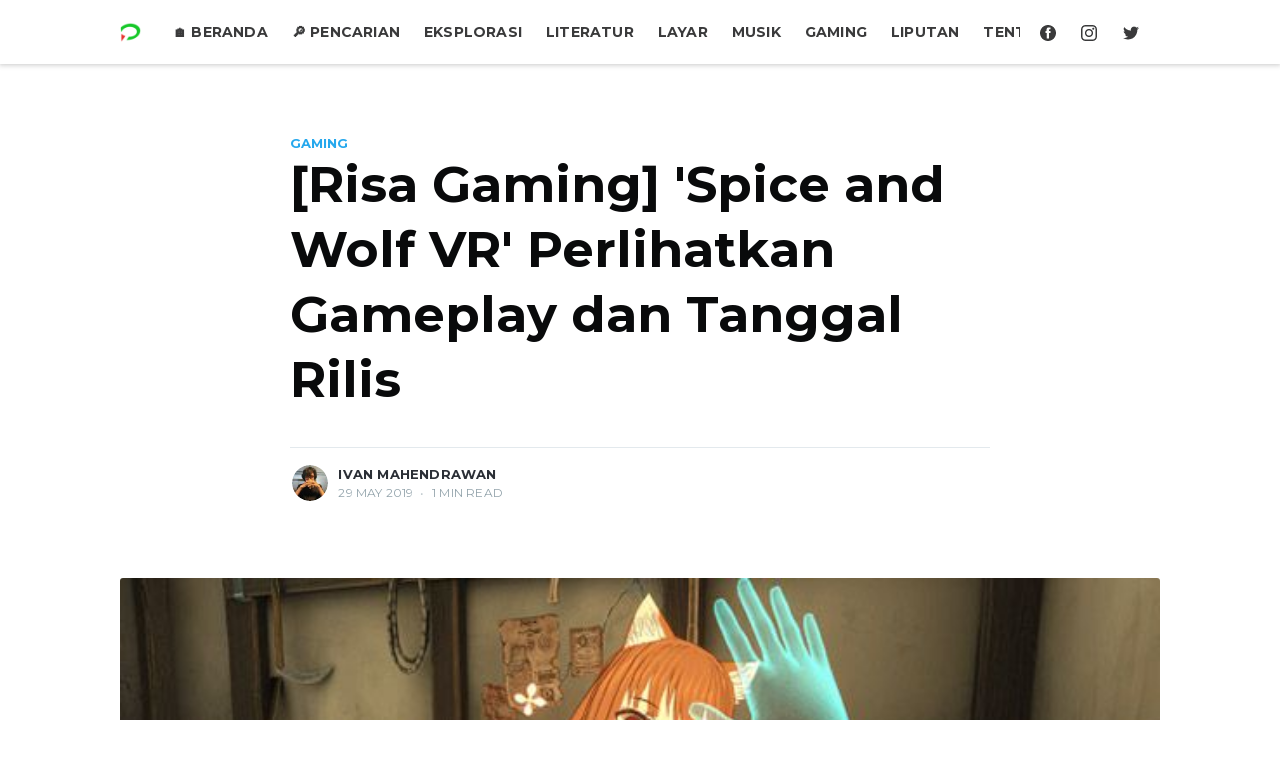

--- FILE ---
content_type: text/html; charset=utf-8
request_url: https://www.risamedia.com/risa-gaming-spice-and-wolf-vr-perlihatkan-gameplay-dan-tanggal-rilis/
body_size: 7047
content:
<!DOCTYPE html>
<html lang="en">

<!-- Mirrored from www.risamedia.com/risa-gaming-spice-and-wolf-vr-perlihatkan-gameplay-dan-tanggal-rilis/ by HTTrack Website Copier/3.x [XR&CO'2014], Sun, 31 Mar 2024 01:51:36 GMT -->
<!-- Added by HTTrack --><meta http-equiv="content-type" content="text/html;charset=utf-8" /><!-- /Added by HTTrack -->
<head>
<meta charset="utf-8" />
<meta http-equiv="X-UA-Compatible" content="IE=edge" />
<title>[Risa Gaming] &#x27;Spice and Wolf VR&#x27; Perlihatkan Gameplay dan Tanggal Rilis</title>
<meta name="HandheldFriendly" content="True" />
<meta name="viewport" content="width=device-width, initial-scale=1.0" />
<link rel="stylesheet" type="text/css" href="../assets/built/screen15c6.css?v=14810fe7fe" />
<link rel="stylesheet" type="text/css" href="../assets/built/custom15c6.css?v=14810fe7fe" />
<link rel="stylesheet" type="text/css" href="../assets/built/fonts15c6.css?v=14810fe7fe" />
<link href="https://fonts.googleapis.com/css?family=Montserrat:400,700|Open+Sans&amp;display=swap" rel="stylesheet">
<link rel="icon" href="../content/images/size/w256h256/2019/12/rismed---low.png" type="image/png" />
<link rel="canonical" href="index.html" />
<meta name="referrer" content="no-referrer-when-downgrade" />
<meta property="og:site_name" content="Risa Media" />
<meta property="og:type" content="article" />
<meta property="og:title" content="[Risa Gaming] &#x27;Spice and Wolf VR&#x27; Perlihatkan Gameplay dan Tanggal Rilis" />
<meta property="og:description" content="Pihak Gemdrops mengumumkan bahwa gim Spice and Wolf VR akan hadir untuk PS4,
Switch, dan Oculus Quest pada musim panas ini. Kalian bisa memainkan versi PS4 
dan Switch melalui PS VR dan Toy-Con VR.

Perlu diketahui bahwa beberapa fitur interactive mode pada gim ini terbatas
untuk versi PC (tanpa VR)" />
<meta property="og:url" content="index.html" />
<meta property="og:image" content="../content/images/wordpress/2019/05/Spice-Wolf-VR_05-26-19.jpg" />
<meta property="article:published_time" content="2019-05-29T13:03:46.000Z" />
<meta property="article:modified_time" content="2019-05-29T13:03:46.000Z" />
<meta property="article:tag" content="Gaming" />
<meta property="article:tag" content="Jejepangan" />
<meta property="article:tag" content="Warta" />
<meta property="article:publisher" content="https://www.facebook.com/risamedia" />
<meta name="twitter:card" content="summary_large_image" />
<meta name="twitter:title" content="[Risa Gaming] &#x27;Spice and Wolf VR&#x27; Perlihatkan Gameplay dan Tanggal Rilis" />
<meta name="twitter:description" content="Pihak Gemdrops mengumumkan bahwa gim Spice and Wolf VR akan hadir untuk PS4,
Switch, dan Oculus Quest pada musim panas ini. Kalian bisa memainkan versi PS4 
dan Switch melalui PS VR dan Toy-Con VR.

Perlu diketahui bahwa beberapa fitur interactive mode pada gim ini terbatas
untuk versi PC (tanpa VR)" />
<meta name="twitter:url" content="index.html" />
<meta name="twitter:image" content="../content/images/wordpress/2019/05/Spice-Wolf-VR_05-26-19.jpg" />
<meta name="twitter:label1" content="Written by" />
<meta name="twitter:data1" content="Ivan Mahendrawan" />
<meta name="twitter:label2" content="Filed under" />
<meta name="twitter:data2" content="Gaming, Jejepangan, Warta" />
<meta name="twitter:site" content="@risamediacom" />
<meta property="og:image:width" content="600" />
<meta property="og:image:height" content="337" />
<script type="application/ld+json">
{
    "@context": "https://schema.org",
    "@type": "Article",
    "publisher": {
        "@type": "Organization",
        "name": "Risa Media",
        "url": "https://www.risamedia.com/",
        "logo": {
            "@type": "ImageObject",
            "url": "https://www.risamedia.com/content/images/2019/12/Webp.net-resizeimage--1-.png"
        }
    },
    "author": {
        "@type": "Person",
        "name": "Ivan Mahendrawan",
        "image": {
            "@type": "ImageObject",
            "url": "//www.gravatar.com/avatar/55481492bf7603f39ff95b17fd932e40?s=250&d=mm&r=x",
            "width": 250,
            "height": 250
        },
        "url": "https://www.risamedia.com/author/ivan-mahendrawan/",
        "sameAs": [
            "https://www.risamedia.com"
        ]
    },
    "headline": "[Risa Gaming] &#x27;Spice and Wolf VR&#x27; Perlihatkan Gameplay dan Tanggal Rilis",
    "url": "https://www.risamedia.com/risa-gaming-spice-and-wolf-vr-perlihatkan-gameplay-dan-tanggal-rilis/",
    "datePublished": "2019-05-29T13:03:46.000Z",
    "dateModified": "2019-05-29T13:03:46.000Z",
    "image": {
        "@type": "ImageObject",
        "url": "https://www.risamedia.com/content/images/wordpress/2019/05/Spice-Wolf-VR_05-26-19.jpg",
        "width": 600,
        "height": 337
    },
    "keywords": "Gaming, Jejepangan, Warta",
    "description": "Pihak Gemdrops mengumumkan bahwa gim Spice and Wolf VR akan hadir untuk PS4,\nSwitch, dan Oculus Quest pada musim panas ini. Kalian bisa memainkan versi PS4 \ndan Switch melalui PS VR dan Toy-Con VR.\n\nPerlu diketahui bahwa beberapa fitur interactive mode pada gim ini terbatas\nuntuk versi PC (tanpa VR), Oculus Go, dan Switch. Fitur ini memungkinkan kalian\nuntuk mengelus kepala dan ekor Holo, dan juga interaksi terhadap benda – benda\nlainnya.\n\n\nSebelumnya sudah pernah diumumkan bahwa versi Oculus Ri",
    "mainEntityOfPage": {
        "@type": "WebPage",
        "@id": "https://www.risamedia.com/"
    }
}
    </script>
<meta name="generator" content="Ghost 5.26" />
<link rel="alternate" type="application/rss+xml" title="Risa Media" href="../rss/" />
<script defer src="https://cdn.jsdelivr.net/ghost/sodo-search@~1.1/umd/sodo-search.min.js" data-key="2a81de77cd5ed4b320417b437b" data-styles="https://cdn.jsdelivr.net/ghost/sodo-search@~1.1/umd/main.css" data-sodo-search="https://www.risamedia.com/" crossorigin="anonymous" type="58119aa30147ae1b55c74887-text/javascript"></script>
<script defer src="../public/cards.min15c6.js?v=14810fe7fe" type="58119aa30147ae1b55c74887-text/javascript"></script>
<link rel="stylesheet" type="text/css" href="../public/cards.min15c6.css?v=14810fe7fe">

<script async src="https://www.googletagmanager.com/gtag/js?id=G-665NWD9FW1" type="58119aa30147ae1b55c74887-text/javascript"></script>
<script type="58119aa30147ae1b55c74887-text/javascript">
  window.dataLayer = window.dataLayer || [];
  function gtag(){dataLayer.push(arguments);}
  gtag('js', new Date());

  gtag('config', 'G-665NWD9FW1');
</script>
<style>:root {--ghost-accent-color: #15171A;}</style>
</head>
<body class="post-template tag-gaming tag-jejepangan tag-warta">
<div id="fb-root"></div>
<script async defer crossorigin="anonymous" src="https://connect.facebook.net/id_ID/sdk.js#xfbml=1&version=v9.0&appId=1911345859139191&autoLogAppEvents=1" nonce="FQyWi6qB" type="58119aa30147ae1b55c74887-text/javascript"></script>
<div class="site-wrapper">
<header class="site-header">
<div class="outer site-nav-main">
<div class="inner">
<nav class="site-nav">
<div class="site-nav-left">
<a class="site-nav-logo" href="../"><img src="../assets/rismed-low15c6.png?v=14810fe7fe" alt="Risa Media" /></a>
<div class="site-nav-content">
<ul class="nav">
<li class="nav-beranda"><a href="../">🏠 Beranda</a></li>
<li class="nav-pencarian"><a href="../pencarian/">🔎 Pencarian</a></li>
<li class="nav-eksplorasi"><a href="../tag/eksplorasi/">Eksplorasi</a></li>
<li class="nav-literatur"><a href="../tag/literatur/">Literatur</a></li>
<li class="nav-layar"><a href="../tag/layar/">Layar</a></li>
<li class="nav-musik"><a href="../tag/musik/">Musik</a></li>
<li class="nav-gaming"><a href="../tag/gaming/">Gaming</a></li>
<li class="nav-liputan"><a href="../tag/liputan/">Liputan</a></li>
<li class="nav-tentang"><a href="../tentang-kami/">Tentang</a></li>
</ul>
<span class="nav-post-title ">[Risa Gaming] &#x27;Spice and Wolf VR&#x27; Perlihatkan Gameplay dan Tanggal Rilis</span>
</div>
</div>
<div class="site-nav-right">
<div class="social-links">
<a class="social-link social-link-fb" href="https://www.facebook.com/risamedia" title="Facebook" target="_blank" rel="noopener"><svg viewBox="0 0 32 32" xmlns="http://www.w3.org/2000/svg"><path d="M16 0c8.837 0 16 7.163 16 16s-7.163 16-16 16S0 24.837 0 16 7.163 0 16 0zm5.204 4.911h-3.546c-2.103 0-4.443.885-4.443 3.934.01 1.062 0 2.08 0 3.225h-2.433v3.872h2.509v11.147h4.61v-11.22h3.042l.275-3.81h-3.397s.007-1.695 0-2.187c0-1.205 1.253-1.136 1.329-1.136h2.054V4.911z" /></svg></a>
<a class="social-link social-link-ig" href="https://www.instagram.com/risamedia/" title="Instagram" target="_blank" rel="noopener">

<!DOCTYPE svg PUBLIC "-//W3C//DTD SVG 1.1//EN" "http://www.w3.org/Graphics/SVG/1.1/DTD/svg11.dtd">
<svg version="1.1" id="Layer_1" xmlns="http://www.w3.org/2000/svg" xmlns:xlink="http://www.w3.org/1999/xlink" x="0px" y="0px" width="169.063px" height="169.063px" viewBox="0 0 169.063 169.063" style="enable-background:new 0 0 169.063 169.063;" xml:space="preserve">
<g>
<path d="M122.406,0H46.654C20.929,0,0,20.93,0,46.655v75.752c0,25.726,20.929,46.655,46.654,46.655h75.752
		c25.727,0,46.656-20.93,46.656-46.655V46.655C169.063,20.93,148.133,0,122.406,0z M154.063,122.407
		c0,17.455-14.201,31.655-31.656,31.655H46.654C29.2,154.063,15,139.862,15,122.407V46.655C15,29.201,29.2,15,46.654,15h75.752
		c17.455,0,31.656,14.201,31.656,31.655V122.407z" />
<path d="M84.531,40.97c-24.021,0-43.563,19.542-43.563,43.563c0,24.02,19.542,43.561,43.563,43.561s43.563-19.541,43.563-43.561
		C128.094,60.512,108.552,40.97,84.531,40.97z M84.531,113.093c-15.749,0-28.563-12.812-28.563-28.561
		c0-15.75,12.813-28.563,28.563-28.563s28.563,12.813,28.563,28.563C113.094,100.281,100.28,113.093,84.531,113.093z" />
<path d="M129.921,28.251c-2.89,0-5.729,1.17-7.77,3.22c-2.051,2.04-3.23,4.88-3.23,7.78c0,2.891,1.18,5.73,3.23,7.78
		c2.04,2.04,4.88,3.22,7.77,3.22c2.9,0,5.73-1.18,7.78-3.22c2.05-2.05,3.22-4.89,3.22-7.78c0-2.9-1.17-5.74-3.22-7.78
		C135.661,29.421,132.821,28.251,129.921,28.251z" />
</g>
<g>
</g>
<g>
</g>
<g>
</g>
<g>
</g>
<g>
</g>
<g>
</g>
<g>
</g>
<g>
</g>
<g>
</g>
<g>
</g>
<g>
</g>
<g>
</g>
<g>
</g>
<g>
</g>
<g>
</g>
</svg>
</a>
<a class="social-link social-link-tw" href="https://twitter.com/risamediacom" title="Twitter" target="_blank" rel="noopener"><svg xmlns="http://www.w3.org/2000/svg" viewBox="0 0 32 32"><path d="M30.063 7.313c-.813 1.125-1.75 2.125-2.875 2.938v.75c0 1.563-.188 3.125-.688 4.625a15.088 15.088 0 0 1-2.063 4.438c-.875 1.438-2 2.688-3.25 3.813a15.015 15.015 0 0 1-4.625 2.563c-1.813.688-3.75 1-5.75 1-3.25 0-6.188-.875-8.875-2.625.438.063.875.125 1.375.125 2.688 0 5.063-.875 7.188-2.5-1.25 0-2.375-.375-3.375-1.125s-1.688-1.688-2.063-2.875c.438.063.813.125 1.125.125.5 0 1-.063 1.5-.25-1.313-.25-2.438-.938-3.313-1.938a5.673 5.673 0 0 1-1.313-3.688v-.063c.813.438 1.688.688 2.625.688a5.228 5.228 0 0 1-1.875-2c-.5-.875-.688-1.813-.688-2.75 0-1.063.25-2.063.75-2.938 1.438 1.75 3.188 3.188 5.25 4.25s4.313 1.688 6.688 1.813a5.579 5.579 0 0 1 1.5-5.438c1.125-1.125 2.5-1.688 4.125-1.688s3.063.625 4.188 1.813a11.48 11.48 0 0 0 3.688-1.375c-.438 1.375-1.313 2.438-2.563 3.188 1.125-.125 2.188-.438 3.313-.875z" /></svg>
</a>
</div>
</div>
</nav>
</div>
</div></header>
<main id="site-main" class="site-main outer">
<div class="inner">
<article class="post-full post tag-gaming tag-jejepangan tag-warta ">
<header class="post-full-header">
<section class="post-full-tags">
<a href="../tag/gaming/">Gaming</a>
</section>
<h1 class="post-full-title">[Risa Gaming] &#x27;Spice and Wolf VR&#x27; Perlihatkan Gameplay dan Tanggal Rilis</h1>
<div class="post-full-byline">
<section class="post-full-byline-content">
<ul class="author-list">
<li class="author-list-item">
<div class="author-card">
<img class="author-profile-image" src="http://www.gravatar.com/avatar/55481492bf7603f39ff95b17fd932e40?s=250&amp;d=mm&amp;r=x" alt="Ivan Mahendrawan" />
<div class="author-info">
<div class="bio">
<h2>Ivan Mahendrawan</h2>
<p>Teman bermain dan berbagi meme bersama
Retro Game &amp; RPG Freak</p>
<p><a href="../author/ivan-mahendrawan/">More posts</a> by Ivan Mahendrawan.</p>
</div>
</div>
</div>
<a href="../author/ivan-mahendrawan/" class="author-avatar">
<img class="author-profile-image" src="http://www.gravatar.com/avatar/55481492bf7603f39ff95b17fd932e40?s=250&amp;d=mm&amp;r=x" alt="Ivan Mahendrawan" />
</a>
</li>
</ul>
<section class="post-full-byline-meta">
<h4 class="author-name"><a href="../author/ivan-mahendrawan/">Ivan Mahendrawan</a></h4>
<div class="byline-meta-content">
<time class="byline-meta-date" datetime="2019-05-29">29 May 2019</time>
<span class="byline-reading-time"><span class="bull">&bull;</span> 1 min read</span>
</div>
</section>
</section>
</div>
</header>
<figure class="post-full-image">
<img src="../content/images/size/w1000/wordpress/2019/05/Spice-Wolf-VR_05-26-19.jpg" alt="[Risa Gaming] &#x27;Spice and Wolf VR&#x27; Perlihatkan Gameplay dan Tanggal Rilis" />
</figure>
<section class="post-full-content">
<div class="post-content">
<p>Pihak <strong>Gemdrops</strong> mengumumkan bahwa gim <em>Spice and Wolf VR</em> akan hadir untuk <strong>PS4, Switch,</strong> dan <strong>Oculus Quest</strong> pada musim panas ini. Kalian bisa memainkan versi <strong>PS4</strong> dan <strong>Switch</strong> melalui <strong>PS VR</strong> dan <strong>Toy-Con VR</strong>.</p>
<p><span class="tlid-translation translation" lang="id"><span class title>Perlu diketahui bahwa beberapa fitur <em>interactive mode</em> pada gim ini terbatas untuk versi<strong> PC</strong> (tanpa VR), <strong>Oculus Go</strong>, dan <strong>Switch</strong>. Fitur ini memungkinkan kalian untuk mengelus kepala dan ekor <strong>Holo</strong>, dan juga interaksi terhadap benda &#8211; benda lainnya.<br/>
</span></span></p>
<p>Sebelumnya sudah pernah diumumkan bahwa versi <strong>Oculus Rift, Oculus Go,</strong> dan <strong>HTC Vive</strong> akan hadir pada tanggal 3 Juni 2019 seharga $24.99 / 2,570 yen.</p>
<div class="jetpack-video-wrapper"><iframe title="『狼と香辛料VR』PV　(ショートバージョン)" width="640" height="360" src="https://www.youtube.com/embed/cYt4iPHuBjs?feature=oembed" frameborder="0" allow="accelerometer; autoplay; encrypted-media; gyroscope; picture-in-picture" allowfullscreen></iframe></div>
<p><em>Spice and Wolf VR</em> akan tersedia untuk dimainkan pada booth <strong>Gemdrops</strong> pada acara <strong>BitSummit 7 Spirits</strong>. Acara ini akan diadakan pada tanggal 1 sampai 2 Juni di <strong>Kyoto International Exhibition Hall Miyako Messe</strong>.</p>
<p>Jadi anda yang penganut Holo-sama sudah siapkah merogoh kocek untuk<em> The one and only Holo-sama</em></p>
<p>&nbsp;</p>
<p>Sumber: <a href="https://gematsu.com/2019/05/spice-and-wolf-vr-coming-to-ps4-switch-and-oculus-quest-this-summer">gematsu</a></p>

</div>
</section>
</article>
</div>
</main>
<aside class="read-next outer">
<div class="inner">
<div class="read-next-feed">
<article class="read-next-card">
<header class="read-next-card-header">
<h3><span>More in</span> <a href="../tag/gaming/">Gaming</a></h3>
</header>
<div class="read-next-card-content">
<ul>
<li>
<h4><a href="../genshin-impact-v3-4-akan-hadir-dengan-lantern-rite-dan-area-baru-pada-tanggal-18-januari/">Genshin Impact v3.4 Akan Hadir dengan Lantern Rite dan Area Baru pada Tanggal 18 Januari</a></h4>
<div class="read-next-card-meta">
<p><time datetime="2023-01-08">8 Jan 2023</time> –
5 min read</p>
</div>
</li>
<li>
<h4><a href="../genshin-impact-v3-3-resmi-dirilis-pada-7-desember/">Genshin Impact v3.3 Resmi Dirilis pada 7 Desember</a></h4>
<div class="read-next-card-meta">
<p><time datetime="2022-11-27">27 Nov 2022</time> –
4 min read</p>
</div>
</li>
<li>
<h4><a href="../genshin-impact-v3-2-akan-rilis-tanggal-2-november/">Genshin Impact v3.2 Akan Rilis Tanggal 2 November</a></h4>
<div class="read-next-card-meta">
<p><time datetime="2022-10-25">25 Oct 2022</time> –
4 min read</p>
</div>
</li>
</ul>
</div>
<footer class="read-next-card-footer">
<a href="../tag/gaming/">See all 202 posts
→</a>
</footer>
</article>
<article class="post-card post tag-gaming ">
<a class="post-card-image-link" href="../risa-gaming-dead-or-alive-xtreme-3-fortune-akhirnya-ikut-mendapatkan-misaki-leifang/">
<img class="post-card-image" src="../content/images/size/w1000/wordpress/2019/05/Files-DOAX3-Splash.jpg" alt="[Risa Gaming] DEAD OR ALIVE Xtreme 3 Fortune Akhirnya Ikut Mendapatkan Misaki &amp;amp; Leifang!" />
</a>
<div class="post-card-content">
<a class="post-card-content-link" href="../risa-gaming-dead-or-alive-xtreme-3-fortune-akhirnya-ikut-mendapatkan-misaki-leifang/">
<header class="post-card-header">
<div class="post-card-primary-tag">Gaming</div>
<h2 class="post-card-title">[Risa Gaming] DEAD OR ALIVE Xtreme 3 Fortune Akhirnya Ikut Mendapatkan Misaki &amp;amp; Leifang!</h2>
</header>
<section class="post-card-excerpt">
<p>Bagi anggota klub pecinta Misaki dan Leifang bersiaplah untuk merogoh kocek lagi untuk vitamin mata karena baru saja dirilis DLC DOA Xtreme 3 Fortune untuk kedua karakter tersebut. Leifang dan</p>
</section>
</a>
<footer class="post-card-meta">
<ul class="author-list">
<li class="author-list-item">
<div class="author-name-tooltip">
Andrian Vidano
</div>
<a href="../author/andrian-vidano/" class="static-avatar">
<img class="author-profile-image lazy" data-src="https://www.gravatar.com/avatar/6f53002a49da9fe0f5d788cbea0cca3a?d&#x3D;mp" src="../assets/placeholder15c6.png?v=14810fe7fe" alt="Andrian Vidano" />
</a>
</li>
</ul>
<div class="post-card-byline-content">
<span><a href="../author/andrian-vidano/">Andrian Vidano</a></span>
<span class="post-card-byline-date"><time datetime="2019-05-31">31 May 2019</time> <span class="bull">&bull;</span> 1 min read</span>
</div>
</footer>
</div>
</article>
<article class="post-card post tag-jejepangan tag-warta ">
<a class="post-card-image-link" href="../risa-music-kenshi-yonezu-rilis-single-terbaru-untuk-children-of-the-sea/">
<img class="post-card-image" src="../content/images/size/w1000/wordpress/2019/05/photo01.jpg" alt="[Risa Music] Kenshi Yonezu Rilis Single Terbaru untuk &quot;Children of the Sea&quot;" />
</a>
<div class="post-card-content">
<a class="post-card-content-link" href="../risa-music-kenshi-yonezu-rilis-single-terbaru-untuk-children-of-the-sea/">
<header class="post-card-header">
<div class="post-card-primary-tag">Jejepangan</div>
<h2 class="post-card-title">[Risa Music] Kenshi Yonezu Rilis Single Terbaru untuk &quot;Children of the Sea&quot;</h2>
</header>
<section class="post-card-excerpt">
<p>Kenshi Yonezu baru saja (27/9) merilis lagu baru di kanal YouTube-nya berjudul
Umi no Yurei (Ghost of the Sea). Lagu ini merupakan lagu tema dari film terbaru
Daisuke Igarashi,</p>
</section>
</a>
<footer class="post-card-meta">
<ul class="author-list">
<li class="author-list-item">
<div class="author-name-tooltip">
Dimas Notowidjojo
</div>
<a href="../author/noto0803/" class="static-avatar">
<img class="author-profile-image lazy" data-src="https://www.gravatar.com/avatar/de21c97cdf4af26ee444d22a9924479f?d&#x3D;mp" src="../assets/placeholder15c6.png?v=14810fe7fe" alt="Dimas Notowidjojo" />
</a>
</li>
</ul>
<div class="post-card-byline-content">
<span><a href="../author/noto0803/">Dimas Notowidjojo</a></span>
<span class="post-card-byline-date"><time datetime="2019-05-29">29 May 2019</time> <span class="bull">&bull;</span> 1 min read</span>
</div>
</footer>
</div>
</article>
</div>
</div>
</aside>
<footer class="site-footer outer">
<div class="site-footer-content inner">
<section class="copyright"><a href="../">Risa Media</a> &copy; 2024</section>
<nav class="site-footer-nav">
<a href="../">Latest Posts</a>
<a href="https://www.facebook.com/risamedia" target="_blank" rel="noopener">Facebook</a>
<a href="https://www.instagram.com/risamedia/" target="_blank" rel="noopener">Instagram</a>
<a href="https://twitter.com/risamediacom" target="_blank" rel="noopener">Twitter</a>
</nav>
</div>
</footer>
</div>
<script src="https://code.jquery.com/jquery-3.4.1.min.js" integrity="sha256-CSXorXvZcTkaix6Yvo6HppcZGetbYMGWSFlBw8HfCJo=" crossorigin="anonymous" type="58119aa30147ae1b55c74887-text/javascript">
    </script>
<script src="../assets/built/casper15c6.js?v=14810fe7fe" type="58119aa30147ae1b55c74887-text/javascript"></script>
<script type="58119aa30147ae1b55c74887-text/javascript">
        // Parse the URL parameter
        function getParameterByName(name, url) {
            if (!url) url = window.location.href;
            name = name.replace(/[\[\]]/g, "\\$&");
            var regex = new RegExp("[?&]" + name + "(=([^&#]*)|&|#|$)"),
                results = regex.exec(url);
            if (!results) return null;
            if (!results[2]) return '';
            return decodeURIComponent(results[2].replace(/\+/g, " "));
        }

        // Give the parameter a variable name
        var action = getParameterByName('action');

        $(document).ready(function () {
            if (action == 'subscribe') {
                $('body').addClass("subscribe-success");
            }

            $('.subscribe-success-message .subscribe-close').click(function () {
                $('.subscribe-success-message').addClass('close');
            });

            // Reset form on opening subscrion overlay
            $('.subscribe-button').click(function() {
                $('.subscribe-overlay form').removeClass();
                $('.subscribe-email').val('');
            });
        });
    </script>
<script type="58119aa30147ae1b55c74887-text/javascript">
    $(document).ready(function () {
        // FitVids - start
        var $postContent = $(".post-full-content");
        $postContent.fitVids();
        // FitVids - end

        // Replace nav with title on scroll - start
        Casper.stickyNavTitle({
            navSelector: '.site-nav-main',
            titleSelector: '.post-full-title',
            activeClass: 'nav-post-title-active'
        });
        // Replace nav with title on scroll - end

        // Hover on avatar
        var hoverTimeout;
        $('.author-list-item').hover(function () {
            var $this = $(this);

            clearTimeout(hoverTimeout);

            $('.author-card').removeClass('hovered');
            $(this).children('.author-card').addClass('hovered');

        }, function () {
            var $this = $(this);

            hoverTimeout = setTimeout(function () {
                $this.children('.author-card').removeClass('hovered');
            }, 800);
        });
    });
</script>
<script src="../cdn-cgi/scripts/7d0fa10a/cloudflare-static/rocket-loader.min.js" data-cf-settings="58119aa30147ae1b55c74887-|49" defer></script><script defer src="https://static.cloudflareinsights.com/beacon.min.js/vcd15cbe7772f49c399c6a5babf22c1241717689176015" integrity="sha512-ZpsOmlRQV6y907TI0dKBHq9Md29nnaEIPlkf84rnaERnq6zvWvPUqr2ft8M1aS28oN72PdrCzSjY4U6VaAw1EQ==" data-cf-beacon='{"version":"2024.11.0","token":"8fb6b7a624f04de48a9c2da7ed2d445f","r":1,"server_timing":{"name":{"cfCacheStatus":true,"cfEdge":true,"cfExtPri":true,"cfL4":true,"cfOrigin":true,"cfSpeedBrain":true},"location_startswith":null}}' crossorigin="anonymous"></script>
</body>

<!-- Mirrored from www.risamedia.com/risa-gaming-spice-and-wolf-vr-perlihatkan-gameplay-dan-tanggal-rilis/ by HTTrack Website Copier/3.x [XR&CO'2014], Sun, 31 Mar 2024 01:51:37 GMT -->
</html>


--- FILE ---
content_type: text/css; charset=utf-8
request_url: https://www.risamedia.com/assets/built/custom15c6.css?v=14810fe7fe
body_size: 354
content:
.post-full h2,.post-full h3,.post-full h4,body{font-family:Montserrat,Helvetica,Arial,sans-serif;color:rgba(0,0,0,.87)}.post-full li,.post-full p:not(.post-full-custom-excerpt),.post-full p em{font-family:Open Sans,Helvetica,Arial,sans-serif;color:rgba(0,0,0,.87)}.post-card-excerpt,.post-full-content figcaption,.post-full-custom-excerpt,blockquote{font-family:Open Sans,Helvetica,Arial,sans-serif;color:#424852;font-weight:400}.post-full h1,.post-full h2,.post-full h3,.post-full h4:not(.author-name),.read-next h2{line-height:1.3;margin-bottom:10px}.post-card-primary-tag{font-weight:700}.read-next,.site-footer{background:#39b54a}.read-next-card{background:-webkit-gradient(linear,left top,left bottom,from(#4cbc5c),to(#39b54a));background:linear-gradient(#4cbc5c,#39b54a)}.read-next,.read-next a,.read-next h2,.read-next p,.site-footer a,.site-footer h2,.site-footer p,.site-footer span{color:#fff!important;opacity:1!important}.read-next .static-avatar{border-color:#33a242}.site-home-header .site-header-content{min-height:0}.author-name a,.nav-post-title,.site-nav-left li a{font-weight:700}.nav-post-title,.site-nav-left li a{font-size:14px}.site-header-background{padding-bottom:0}.outer.site-nav-main{box-shadow:0 0 5px 1px rgba(41,41,41,.25)}.author-template .outer.site-header-background.no-image{padding-top:40px}.outer.site-nav-main,.site-header-background{background:#fff}.nav-post-title,.site-nav-left li a{color:#090a0b}.site-nav-right svg{fill:#090a0b}.nav li a:before{background:#090a0b}.wp-caption{width:100%!important}.wp-caption img{width:100%}.fb-comments{width:100%;background-color:#fff;display:block!important}.fb-comments iframe{width:100%!important}@media (prefers-color-scheme:dark){.outer.site-nav-main,.read-next,.read-next-card,.site-footer,.site-header-background{background:#090a0b}.read-next .static-avatar{border-color:#000}.nav-post-title,.site-nav-left li a{color:#fff}.site-nav-right svg{fill:#fff}.nav li a:before{background:#fff}.post-card-excerpt,.post-full-content figcaption,.post-full-custom-excerpt,.post-full h2,.post-full h3,.post-full h4,.post-full li,.post-full p:not(.post-full-custom-excerpt),blockquote,body{color:#fff}.post-full li,.post-full p:not(.post-full-custom-excerpt),.post-full p em{font-family:Open Sans,Helvetica,Arial,sans-serif;color:#fff}.fb-comments{padding:10px 20px;border-radius:10px}}@media (min-width:700px){.site-home-header .site-header-content{padding:5px!important}}@media (max-width:700px){.site-home-header .site-header-content{padding-bottom:0;padding-top:15px}.site-nav:after{background:none!important}.site-logo{max-height:45px}.read-next-card{background:none}}
/*# sourceMappingURL=custom.css.map */

--- FILE ---
content_type: text/css; charset=utf-8
request_url: https://www.risamedia.com/assets/built/fonts15c6.css?v=14810fe7fe
body_size: -128
content:
@font-face{font-family:Helvetica Now Text;src:url(../fonts/HelveticaNowText-BoldItalic.eot);src:local("Helvetica Now Text  Bold Italic"),local("HelveticaNowText-BoldItalic"),url(../fonts/HelveticaNowText-BoldItalicd41d.eot?#iefix) format("embedded-opentype"),url(../fonts/HelveticaNowText-BoldItalic.woff2) format("woff2"),url(../fonts/HelveticaNowText-BoldItalic.woff) format("woff"),url(../fonts/HelveticaNowText-BoldItalic.ttf) format("truetype");font-weight:700;font-style:italic;font-display:swap}@font-face{font-family:Helvetica Now Text;src:url(../fonts/HelveticaNowText-Bold.eot);src:local("Helvetica Now Text  Bold"),local("HelveticaNowText-Bold"),url(../fonts/HelveticaNowText-Boldd41d.eot?#iefix) format("embedded-opentype"),url(../fonts/HelveticaNowText-Bold.woff2) format("woff2"),url(../fonts/HelveticaNowText-Bold.woff) format("woff"),url(../fonts/HelveticaNowText-Bold.ttf) format("truetype");font-weight:700;font-style:normal;font-display:swap}@font-face{font-family:Helvetica Now Text;src:url(../fonts/HelveticaNowText-RegIta.eot);src:local("Helvetica Now Text  Reg Ita"),local("HelveticaNowText-RegIta"),url(../fonts/HelveticaNowText-RegItad41d.eot?#iefix) format("embedded-opentype"),url(../fonts/HelveticaNowText-RegIta.woff2) format("woff2"),url(../fonts/HelveticaNowText-RegIta.woff) format("woff"),url(../fonts/HelveticaNowText-RegIta.ttf) format("truetype");font-weight:400;font-style:italic;font-display:swap}@font-face{font-family:Helvetica Now Text;src:url(../fonts/HelveticaNowText-MediumItalic.eot);src:local("Helvetica Now Text  Med Ita"),local("HelveticaNowText-MediumItalic"),url(../fonts/HelveticaNowText-MediumItalicd41d.eot?#iefix) format("embedded-opentype"),url(../fonts/HelveticaNowText-MediumItalic.woff2) format("woff2"),url(../fonts/HelveticaNowText-MediumItalic.woff) format("woff"),url(../fonts/HelveticaNowText-MediumItalic.ttf) format("truetype");font-weight:500;font-style:italic;font-display:swap}@font-face{font-family:Helvetica Now Text;src:url(../fonts/HelveticaNowText-Regular.eot);src:local("Helvetica Now Text  Regular"),local("HelveticaNowText-Regular"),url(../fonts/HelveticaNowText-Regulard41d.eot?#iefix) format("embedded-opentype"),url(../fonts/HelveticaNowText-Regular.woff2) format("woff2"),url(../fonts/HelveticaNowText-Regular.woff) format("woff"),url(../fonts/HelveticaNowText-Regular.ttf) format("truetype");font-weight:400;font-style:normal;font-display:swap}@font-face{font-family:Helvetica Now Text;src:url(../fonts/HelveticaNowText-Medium.eot);src:local("Helvetica Now Text  Medium"),local("HelveticaNowText-Medium"),url(../fonts/HelveticaNowText-Mediumd41d.eot?#iefix) format("embedded-opentype"),url(../fonts/HelveticaNowText-Medium.woff2) format("woff2"),url(../fonts/HelveticaNowText-Medium.woff) format("woff"),url(../fonts/HelveticaNowText-Medium.ttf) format("truetype");font-weight:500;font-style:normal;font-display:swap}

--- FILE ---
content_type: application/javascript
request_url: https://www.risamedia.com/assets/built/casper15c6.js?v=14810fe7fe
body_size: 1086
content:
!function(o){"use strict";o.fn.fitVids=function(e){var i={customSelector:null,ignore:null};if(!document.getElementById("fit-vids-style")){var t=document.head||document.getElementsByTagName("head")[0],n=document.createElement("div");n.innerHTML='<p>x</p><style id="fit-vids-style">.fluid-width-video-container{flex-grow: 1;width:100%;}.fluid-width-video-wrapper{width:100%;position:relative;padding:0;}.fluid-width-video-wrapper iframe,.fluid-width-video-wrapper object,.fluid-width-video-wrapper embed {position:absolute;top:0;left:0;width:100%;height:100%;}</style>',t.appendChild(n.childNodes[1])}return e&&o.extend(i,e),this.each(function(){var e=['iframe[src*="player.vimeo.com"]','iframe[src*="youtube.com"]','iframe[src*="youtube-nocookie.com"]','iframe[src*="kickstarter.com"][src*="video.html"]',"object","embed"];i.customSelector&&e.push(i.customSelector);var n=".fitvidsignore";i.ignore&&(n=n+", "+i.ignore);var t=o(this).find(e.join(","));(t=(t=t.not("object object")).not(n)).each(function(){var e=o(this);if(!(0<e.parents(n).length||"embed"===this.tagName.toLowerCase()&&e.parent("object").length||e.parent(".fluid-width-video-wrapper").length)){e.css("height")||e.css("width")||!isNaN(e.attr("height"))&&!isNaN(e.attr("width"))||(e.attr("height",9),e.attr("width",16));var t=("object"===this.tagName.toLowerCase()||e.attr("height")&&!isNaN(parseInt(e.attr("height"),10))?parseInt(e.attr("height"),10):e.height())/(isNaN(parseInt(e.attr("width"),10))?e.width():parseInt(e.attr("width"),10));if(!e.attr("name")){var i="fitvid"+o.fn.fitVids._count;e.attr("name",i),o.fn.fitVids._count++}e.wrap('<div class="fluid-width-video-container"><div class="fluid-width-video-wrapper"></div></div>').parent(".fluid-width-video-wrapper").css("padding-top",100*t+"%"),e.removeAttr("height").removeAttr("width")}})})},o.fn.fitVids._count=0}(window.jQuery||window.Zepto),function(e,t){t.addEventListener("DOMContentLoaded",function(){t.querySelectorAll(".kg-gallery-image img").forEach(function(e){var t=e.closest(".kg-gallery-image"),i=e.attributes.width.value/e.attributes.height.value;t.style.flex=i+" 1 0%"})})}(window,document),function(t,i){var n=i.querySelector("link[rel=next]");if(n){var o=i.querySelector(".post-feed");if(o){var r=300,a=!1,s=!1,d=t.scrollY,l=t.innerHeight,c=i.documentElement.scrollHeight;t.addEventListener("scroll",f,{passive:!0}),t.addEventListener("resize",v),h()}}function u(){if(404===this.status)return t.removeEventListener("scroll",f),void t.removeEventListener("resize",v);this.response.querySelectorAll(".post-card").forEach(function(e){o.appendChild(i.importNode(e,!0))});var e=this.response.querySelector("link[rel=next]");e?n.href=e.href:(t.removeEventListener("scroll",f),t.removeEventListener("resize",v)),c=i.documentElement.scrollHeight,s=a=!1,updateLazyLoadImages()}function e(){if(!s)if(d+l<=c-r)a=!1;else{s=!0;var e=new t.XMLHttpRequest;e.responseType="document",e.addEventListener("load",u),e.open("GET",n.href),e.send(null)}}function h(){a||t.requestAnimationFrame(e),a=!0}function f(){d=t.scrollY,h()}function v(){l=t.innerHeight,c=i.documentElement.scrollHeight,h()}}(window,document);var lazyImages=[],updateLazyLoadImages=function(){lazyImages=[].slice.call(document.querySelectorAll("img.lazy"))},lazyloadActive=!1,lazyLoad=function(){!1===lazyloadActive&&(lazyloadActive=!0,setTimeout(function(){lazyImages.forEach(function(t){t.getBoundingClientRect().top<=window.innerHeight&&0<=t.getBoundingClientRect().bottom&&"none"!==getComputedStyle(t).display&&(t.src=t.dataset.src,t.dataset.srcset&&(t.srcset=t.dataset.srcset),t.classList.remove("lazy"),lazyImages=lazyImages.filter(function(e){return e!==t}))}),lazyloadActive=!1},200))};document.addEventListener("DOMContentLoaded",function(){updateLazyLoadImages(),lazyLoad(),document.addEventListener("scroll",lazyLoad),window.addEventListener("resize",lazyLoad),window.addEventListener("orientationchange",lazyLoad)}),function(a,s){a.Casper||(a.Casper={}),a.Casper.stickyNavTitle=function(e){var t=s.querySelector(e.navSelector),i=s.querySelector(e.titleSelector),n=a.scrollY,o=!1;function r(){i.getBoundingClientRect().top+a.scrollY+(i.offsetHeight+35)<=n?t.classList.add(e.activeClass):t.classList.remove(e.activeClass),o=!1}a.addEventListener("scroll",function(){n=a.scrollY,function(){o||requestAnimationFrame(r);o=!0}()},{passive:!0}),r()}}(window,document);